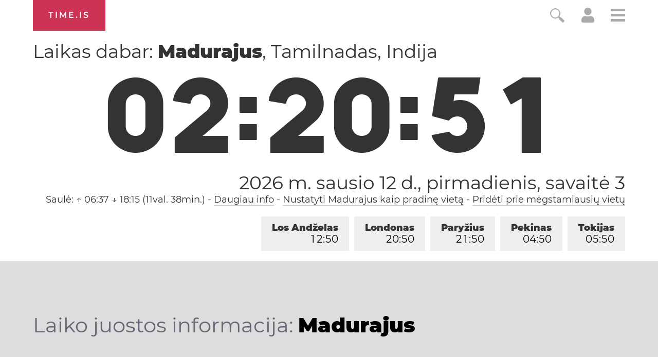

--- FILE ---
content_type: text/html; charset=utf-8
request_url: https://time.is/t1/?lt.0.10.231.0P.0.424.1768164645637.1768164644199..N
body_size: -133
content:
1768164645696
0
424_(UTC,_UTC+00:00)
1768164645637


<br/><br/>Time.is is for humans. To use from scripts and apps, please ask about our API. Thank you!

--- FILE ---
content_type: text/css
request_url: https://time.is/css/t2025-12-26.css
body_size: 18442
content:
a:hover,.nav a:hover span{color:#000;border-color:#c35}
table{border-spacing:0;border:none;clear:both}
table th,table td{padding:0}
.lg a:hover{background:#e57}
#timeis_wrapper h1#pL a:hover{border-color:#c35}
.tbx a:hover,.tbx a.chosen,.tbx a.chosen:hover{border-color:#999;background:#999;color:#fff}
#favs.tbx a:hover span,#favs.tbx a.chosen span{color:#fff}
.tbx a:hover{border-color:#ccc}
.tbx span.time{color:#999}
div .hovered{border-color:#ccc;background:#f8f8f8}
#bgimg{position:relative}
.larger{font-size:26px;line-height:37px;font-weight:900}
a.larger:link,a.larger:visited{border-width:2px}
input.focused,textarea.focused{background:#fff;border-color:#999;color:#000}
label.focused{background:none}
.simplify #qbox{display:none}
#qbox{display:block;position:absolute;right:118px;width:40px;overflow:hidden;transition:all .5s ease}
.icon-nav,#qbox{z-index:42}
#qbox.fcs,.minihdr #qbox.fcs,.suswrp{right:0;width:680px}
#q{width:0;font-weight:900;font-family:'Arial Black',sans-serif;transition:all .5s ease,padding .5s ease}
#q.txtin{margin-top:8px;padding:2px 20px 2px 60px;border:none;background:#eee url('/img/magnifying_glass_grey.png') 10px center no-repeat;height:40px}
#q.blr{font-size:26px;line-height:30px;background-color:#fff;color:#fff}
.d #q.blr{background-color:#000}
#q.hovered{border-color:#ddd}
#q:focus{font-size:26px;line-height:26px;width:600px;line-height:40px;padding-top:10px;padding-bottom:10px;margin-top:0;color:#000}
#susdiv{opacity:.95}
.susdiv{z-index:9;clear:both;position:relative;margin-top:0;transition:height .5s ease}
.susdiv,.susdiv table{width:100%}
.susdiv tr{background:#333;padding:0}
.susdiv td{padding:0;border-top:1px solid #fff}
.susdiv td.t{width:115px;white-space:nowrap}
.susdiv a{display:block;text-decoration:none;padding:15px 20px;border:0}
.susdiv a span{display:block;float:none;color:#fff;padding:0;white-space:normal;font-size:20px;line-height:26px;border:0}
.susdiv td.t span{text-align:right;width:95px}
.susdiv .chosen{background:#c35}
#qbox .susdiv{height:0px;overflow:hidden}
#qbox.fcs .susdiv{height:500px}
.inputframe{background:#eee;border:1px solid #ccc;margin:20px 0 10px 0;padding:20px 40px 40px 40px}
.d .inputframe{background:#333;border-color:#444}
.inputframe input{background:#fff}
.d .inputframe input{background:#000}
.susdiv.hide{display:block}
.d #q.blr{color:#333;background-color:#000}
.d #q{color:#333}
.d .txtin.hovered,.d #q.hovered{background-color:#333}
.d .txtin.focused,.d #q.focused,.d #widgetform .focused{background-color:#222;color:#fff}
.d .susdiv td{border-color:#000}
.d div,.d time,.d .susdiv a span,.d #pL a:link,.d #pL a:visited,.d .clockdate,.d #pL,.susdiv a:hover span,.d .susdiv a span,.d .selected{color:#fff}
#user{position:absolute;top:15px;right:60px;width:25px;height:25px}
#user a:link,#user a:visited{border:none}
#user svg{fill:#aaa}
#user a svg:hover{fill:#000}
.d #user a svg:hover{fill:#fff}
#menubutton div{border-color:#aaa;border-style:solid}
#menubutton:hover div{border-color:#000}
.d #menubutton:hover div{border-color:#fff}
.minihdr #msgs.tr{display:block;visibility:visible}
.minihdr #daydiv{display:none}
.minihdr #qbox{width:40px}
.minihdr #q.blr{width:0px;padding-left:30px;background-color:#fff;color:#fff}
.minihdr.d #q.blr{background-color:#000}
#formatted_time{width:450px}
#iso_formatted_time{width:300px}
#ampm{text-transform:uppercase}
.clockdate{cursor:pointer}
body.d{background:#000}
.d a:link,.d a:visited,.d .nav a span{color:#ccc;border-color:#333}
.d div a:hover,.d .nav a:hover span,#restaurants ul a:hover{color:#fff;border-color:#c35}
td.value{padding-left:20px;text-align:right}
input.num{text-align:right}
.infotable td,.blanktable td{padding:2px 10px}
.infotable .lastrow td{border-bottom:1px solid #ccc}
.infotable{margin:20px 0}
.d div.nav li{border-color:#333}
body .txtin.error{color:#c35;border-color:#c35}
.error li,h2.error{color:#c35;font-weight:bold}
#sizeerror{margin-top:10px;background:#c35;color:#fff;padding:0 10px}
#aub.st1 span,.d #aub.st1 span{border-color:#c35}
.highlight{background:#eee}
#yr span{color:#888}
ul,ol,.ltr ul{padding:0 0 20px 25px}
ol{padding-left:5px}
li{list-style:square}
ol li{list-style:decimal inside}
time{z-index:-1}
.ltr,#clock0_bg,.time{direction:ltr}
#navbg,.map.simplify #navbg,.showall #navbg,body #navbg:hover,.factspage #clock0_bg{background:#eee}
.d .highlight,.d #navbg,.d .showall #navbg,.d #navbg:hover,.d #clock0_bg.factspage{background:#222}
.d #lC,.d #daydiv,.d .lsp{color:#ccc}
.d .divider{color:#333}
.d .tbx a{border-color:#222;background:#222;color:#fff}
.d .tbx a:hover,.d .tbx a.chosen,.d .tbx a.chosen:hover{background:#999;border-color:#999;color:#000}
.d #favs.tbx a:hover span,.d #favs.tbx a.chosen span{color:#000}
.d div .txtin,.d .dateinput,.d #widgetform .mout{background:#222;border:1px solid #222;color:#ccc}
input.comparelocation{width:350px;margin-top:5px;clear:both}
.loc1{margin-right:10px}
.cmpstart{clear:none;margin-right:5px}
#compare_form .susdiv table{width:372px}
#compare_form .susdiv td{width:257px}
#compare_form .susdiv td.t{width:115px}
#compare_form .susdiv a{padding:10px}
#compare_form .susdiv a span{width:247px;font-size:16px;line-height:18px}
#compare_form .susdiv td.t span{width:85px}
section.d a:link,section.d a:visited{color:#fff;border-color:#666}
section.d a:hover{color:#fff;border-color:#fff}
section.dst_message h2 span{color:#fff;text-transform:uppercase;font-weight:400;font-size:28px}
section.dst_message h3{letter-spacing:0}
section.bw div,section.bw h2,section.bw h2 span,section.bw h3{color:#000}
section.bw a:link,section.bw a:visited{color:#000;border-color:#884}
section.bw a:hover{color:#000;background-color:rgba(255,255,255,0.5);border-color:rgba(255,255,255,0.9)}
section.dst_message div, section.dst_message h2, section.dst_message h2 span, section.dst_message h3,section.dst_message a:link,section.dst_message a:visited{color:#fff;border-color:#fff}
section.bw div, section.bw h2, section.bw h2 span, section.bw h3,section.bw a:link,section.bw a:visited{color:#000;border-color:#000}
.big_weeknumber{margin-bottom:300px;font-weight:900;font-size:464px;line-height:480px}
@media only screen and (max-width:1260px){#DST_calendar_date{display:none}}
.dst_message{background:url('/img/crocus.jpg');background-size:cover;background-repeat:no-repeat;background-color:#fff;background-position:center center;padding-bottom:200px;background-attachment:fixed;direction:ltr}
.dst_message_winter{background:url('/img/pexels-johannes-plenio-1177440_1440p.jpg');background-size:cover;background-repeat:no-repeat;background-color:#523;background-position:center center;padding-bottom:200px;background-attachment:fixed;direction:ltr}
section.dst_message_winter h2,section.dst_message_winter h2 span,section.dst_message_winter h3,section.dst_message_winter div,section.dst_message_winter div a:link,section.dst_message_winter div a:visited{color: #fff;border-color:#fff}
.dst_message div,.dst_message h2{max-width:1024px;float:left}
.dst_message li{padding-bottom:10px}
section.dst_message .transitiondate{background:#fff;width:140px}
.dst_message .transitiondate span,.dst_message .transitiondate span.dayname{color:#000}
.CM{padding-bottom:40px}
.CM td{border-left:1px solid #ccc;text-align:right;white-space:nowrap;border-right:20px solid #fff}
.d .CM td{border-right-color:#000}
.d .CM td.hl a{color:#fff}
.d .CM tr:hover td a{color:#000}
.CM td.headline{border-right:0px}
.infotable td{border-top:1px solid #ccc}
.CM .last td,.CM td.last{border-bottom:0}
.CM td.first,.CM td.first.hl{border-left:0}
.CM td.headline{border-bottom:2px solid #000}
.d .CM td.headline{border-bottom-color:#fff}
.CM td a{display:block;border:none;padding:2px 20px}
.infotable tr:hover,.CM tr:hover td{background:#eee}
.CM tr:hover td{background:#dde}
.CM tr:hover td.headline{background:none}
.d .CM tr:hover td.headline a{color:#fff}
.CM tr td.headline a:hover{color:#c35 !important}
.CM h2{padding:5px 10px;font-weight:normal}
.CM h2 a:link,.CM h2 a:visited{border-color:#eee;color:#000}
.d h2 a:link,.d h2 a:visited{border-color:#222;color:#fff}
#pushdown .d a:link,#pushdown .d a:visited{border-color:#eee;color:#fff}
.CM h2 a:hover,#pushdown .d a:hover{border-color:#c35}
.CM td a{color:#000}
.CM td.hl{border-left:1px solid #ccc;border-right:20px solid #3c5}
.CM tr.all_green td{background:#dfe}
.d .CM tr.all_green td{background:#021}
.CM td.hl a{color:#000}
.CM tr:hover td.hl a{color:#fff}
.CM tr:hover td{background:#ee8;border-left-color:#ee8;border-right-color:#ee8}
.CM tr:hover td.night{background:#436;border-left-color:#436;border-right-color:#436}
.CM tr:hover td.night a{color:#fff}
.CM tr:hover td.hl{background:#3c5;border-left-color:#3c5;border-right-color:#3c5}
.CM td.headline{background:none}
.d .hl a{color:#fff}
.new_day{border-top:1px solid #000}
.CM .dayname{visibility:hidden}
.CM .firstlast_hour .dayname,.CM .firstlast_row .dayname,.CM tr:hover .dayname{visibility:visible}
.d td.new_day{border-top:1px solid #fff}
td.dstchange a{background:#c35;color:#fff}
div .button{float:left;border:1px solid #eee;background:#eee;color:#000;font-weight:bold;font-size:16px;padding:15px;cursor:pointer;white-space:nowrap;margin:20px 10px 0 0}
div a.smallbutton{font-size:12px;padding:5px 10px;margin:5px 5px 0 0}
div .button:hover{border-color:#ccc;background:#f4f4f4;color:#000}
.d div .button{border-color:#333;background:#333;color:#aaa}
.d div .button:hover,.d div .button.focused{border-color:#444;background-color:#444;color:#fff}
div input.greenbtn {background:#3c4;border-color:#3c4}
input.blankloc{color:#aaa}
.d input.blankloc{color:#555}
.simplify .tr{visibility:hidden}
.selected,#map_canvas div{color:#000}
.simplify #navbg:hover .tr,.simplify .tr:hover{visibility:visible}
.simplify #navbg:hover .tr{opacity:1}
.simplify section,
.simplify .tr,.simplify .susdiv,.hide,.just .tr,.factspage #lC,.prnt{display:none}
.simplify #timewindow .tr{display:block;visibility:hidden}
.simplify #navbg,.just div#navbg,.infotable tr.nohover:hover,.d .infotable tr.nohover:hover,.susdiv a:hover{background:none}
 label{display:block;padding-top:10px;color:#000;font-weight:900}
.btnlbl{font-weight:normal;display:inline;padding:0}
.d label{color:#fff}
label.blr{color:#666}
.d label.blr{color:#999}
.checkbox{border:1px solid #999;height:15px;width:15px;padding:2px;margin-bottom:3px}
body{background:#fff}
p{padding-bottom:20px}
.w{width:100%}
h2,.h2{font-size:28px;line-height:36px}
h3{font-size:22px}
#cvwr{position:relative;padding:20px 0 40px 0}
.month .monthname{width:100%;font-size:18px;font-weight:900;line-height:32px;text-transform:capitalize;border-bottom:1px solid #999}
.monthname .year{font-weight:400}
.calendar,.caln,.month{width:100%;max-width:1840px}
.calendar h1{padding:20px 0 40px 0}
#calendar_body{width:100%;margin:0px 0 60px 0;display:flex;flex-wrap:wrap}
.month{clear:none;padding:20px 0 10px 0;max-width:400px}
.caln td.wn{width:6.2%}
.caln td{width:13.4%}
.caln td,.caln th{font-size:14px;line-height:22px;text-align:right}
.caln th{padding:4px 0 8px 0;font-size:10px;font-weight:normal}
.caln th div{width:100%;padding-left:9px;box-sizing:border-box;text-align:center}
.caln .wn{font-size:10px;line-height:24px;font-weight:normal;color:#999;text-align:left;white-space:nowrap}
.caln .wn span{width:7px}
.caln td.legendhighlight div{animation:highlightholiday .2s linear forwards;border-color:#c35}
@keyframes highlightholiday{
90%{transform:scale(1.3)}
100%{transform:scale(1.2)}
}
#datechooser .month{width:100%;min-height:333px}
.caln td div{color:#000;box-sizing:border-box;border:1px solid #fff;border-color:rgba(255,255,255,0);width:32px;height:32px;line-height:32px;padding:0 6px;margin:2px auto;float:none}
.caln td,.caln th{font-size:12px;line-height:22px;text-align:right}
.calendar div.month{width:250px;margin-right:30px;clear:none;}
.caln td:hover div{border-color:#000;background:#f8f8f8;color:#000}
.caln td div span{width:9px}
.caln td.chosen div.day1to9 span,.caln td.holiday div.day1to9 span,.caln td.half_holiday div.day1to9 span,.caln td.observance div.day1to9 span,.caln td.today div.day1to9 span{width:18px}
.caln .today div{border:3px solid #c35;border-radius:50%;z-index:2;position:relative;width:36px;height:36px;margin:0 auto}
.caln td.past div{color:#999}
.caln td.past.d6 div,.caln td.past.d0 div{color:#701}
.d .caln td.past.d6 div,.d .caln td.past.d0 div{color:#701}
.caln td.d6 div,.caln td.d0 div,.d .caln tr td.d6 div,.d .caln tr td.d0 div{color:#c35;font-weight:bold}
.caln td.observance div,.d .caln tr td.observance div,.caln td.d6.observance div,.caln td.d0.observance div,.d .caln td.d6.observance div,.d .caln td.d0.observance div{background:#999;color:#fff;font-weight:normal}
.caln td.religious div,.d .caln tr td.religious div,.caln td.d6.religious div,.caln td.d0.religious div,.d .caln td.d6.religious div,.d .caln td.d0.religious div{background:#999;color:#fff;font-weight:normal}
.caln td.half_holiday div,.d .caln tr td.half_holiday div,.caln td.d6.half_holiday div,.caln td.d0.half_holiday div,.d .caln td.d6.half_holiday div,.d .caln td.d0.half_holiday div{background:#f79;color:#fff;font-weight:bold}
.caln td.holiday div,.d .caln tr td.holiday div,.caln td.d6.holiday div,.caln td.d0.holiday div,.d .caln td.d6.holiday div,.d .caln td.d0.holiday div{background:#c35;color:#fff;font-weight:bold}
.caln td.personal div,.d .caln tr td.personal div,.caln td.d6.personal div,.caln td.d0.personal div,.d .caln td.d6.personal div,.d .caln td.d0.personal div{background:#ddd;color:#000;font-weight:bold}
.caln td.birthday div,.d .caln tr td.birthday div,.caln td.d6.birthday div,.caln td.d0.birthday div,.d .caln td.d6.birthday div,.d .caln td.d0.birthday div{background:#cce;color:#000;font-weight:bold}
.caln tr td.chosen div,.caln tr td.past.chosen div{background:#000 !important;border-color:#000 !important;color:#fff !important}
.holidays_legend{margin-top:10px;font-size:14px}
.holidays_legend .mon{width:9px}
.holidays_legend td.date{padding-right:10px;white-space:nowrap;vertical-align:top}
.holidays_list table td.date{padding-right:20px;padding-bottom:5px;white-space:nowrap;vertical-align:top}
.holidays_list table td{padding-right:20px;padding-bottom:5px}
.nown .wn{display:none}
@media only screen and (max-width:1024px){
.calendar div.month{width:40%;margin-right:5%}
div.suggestions{display:block}
}
@media only screen and (max-width:640px){
.calendar div.month{width:100%;max-width:400px;margin-right:0}
.caln td div{height:32px;margin:4px auto}
}
.datechooser{position:absolute;z-index:9999;width:400px;max-width:100vw}
.popc .month{margin:5px 0 0 0;position:absolute;padding:0;z-index:9999;box-sizing:border-box}
.popc .month{background:#fff;border:1px solid #ddd;padding:20px 40px;margin:0;box-shadow:5px 5px 9px #888}
.popc .monthname{position:relative}
.popc .nextp{position:absolute;right:0;color:#ccc;cursor:pointer}
.popc .nextp span:hover{color:#000}
.d .popc .nextp span:hover{color:#fff}
.caln td{cursor:pointer}
.caln .wn{cursor:auto}
.d .popc .month,.d .popc table.caln{background:#000;border-color:#555}
#dayhoverinfo{position:absolute;background:#000;color:#fff;padding:20px 40px;z-index:10000;top:0;left:0}
.hoverinfoclosing{animation:closinghoverinfo .5s linear forwards}
@keyframes closinghoverinfo{
0%{opacity:1}
25%{opacity:1}
100%{opacity:0}
}
#dayhoverinfo .date{font-weight:900;font-size:24px;line-height:34px}
@media only screen and (max-width:767px){#dayhoverinfo .date{font-size:20px;line-height:30px}}
#dayhoverinfo .close-btn,#datechooser .close-btn{top:0;right:0;margin-right:0;font-size:20px}
.d .caln .dayheaders th{color:#fff;border-color:#555}
.d .caln td div{color:#fff;border-color:#000;border-color:rgba(0,0,0,0)}
.d .caln td:hover div{border-color:#fff;background:#222;color:#fff}
.d #dayhoverinfo{background:#fff}
.d #dayhoverinfo div{color:#000}
.d .caln tr td.chosen div,.d .caln tr td.past.chosen div{background:#fff !important;border-color:#fff !important;color:#000 !important}
.d .caln .today div{border-color:#c35}
@media print{
body.d{background:#fff}
.d div,.d h1,.d h2{color:#333}
.prnt{display:block}
.noprint,#navbg,#clock0_bg,#timeis_wrapper,#ads,.clockdate,.monthname .year,#bdy #dayhoverinfo,#pL,#daydiv,#top,#menupositioner,.rad{display:none}
#cv{width:100%}
#pheader,#pfooter,#pcal,#pheader h1{float:none;margin:0 auto;width:634px}
#pheader h1{float:left;clear:none;text-align:center;margin-bottom:40px;font-style:normal}
#pheader h1 span{border-bottom:1px solid #c35}
#pfooter img{display:block;float:right;width:92px;height:38px}
.calendar h1{padding-top:0}
.calendar,#calendar_body{width:100%;padding:0;margin:0;border:none}
.month{width:46%;margin-right:8%;page-break-inside:avoid}
.month2,.month4,.month6,.month8,.month10,.month12{margin-right:0}
.caln th div{padding-left:0;padding-right:6px;text-align:right}
.caln .today div,.d .caln .today div{border:1px solid #fff;width:32px;height:32px;line-height:32px}
.caln td div,.d .caln td div,.caln td.past div{padding:0;margin:0 auto;color:#000;border-color:#fff}
.caln td:hover div,.d .caln td:hover div,
.caln tr td.chosen div,.caln tr td.past.chosen div,.d .caln tr td.chosen div,.d .caln tr td.past.chosen div{border:1px solid #fff;color:#000}
.caln tr td.day0 div span,.caln tr td.day6 div span,.caln tr td.d0.chosen div span,.caln tr td.d6.chosen div span{color:#c35}
.caln tr td.holiday div,.caln tr td.holiday div{background-color:#cc3355 !important;-webkit-print-color-adjust: exact;color:#fff;border-color:#c35}
}
#warming_stripes{padding:60px 5% 300px 5%}
#warming_stripes .infobox{background:#fff;padding:40px;box-shadow:10px 10px 10px #000}
#warming_stripes h2{color:#000;word-break:break-word;hyphens:auto}
#warming_stripes div div{padding-bottom:20px;color:#000}
#warming_stripes div a:link,#warming_stripes div a:visited{color:#000}
@media only screen and (min-width:640px){#warming_stripes h2{line-height:50px}}
@media only screen and (min-width:1280px){#warming_stripes h2{color:#000;font-size:56px;line-height:70px}}
.ltab a{font-style:italic}
#custom_code{height:120px;font:12px/16px Courier,Monospace;letter-spacing:0}
.item label{padding-top:0}
fieldset .emph{background:#000}
.d fieldset .emph{background:#fff;color:#000}
.wtab input{margin:2px 0 2px 10px}
pre{font-size:12px;padding:5px;margin-bottom:20px;background:#eee;float:left}
.d pre{background:#222}
.tbx.leftfloat h2{float:left;clear:none}
#cvwr .nav{margin-top:20px}
.tbx.leftfloat a{margin:0 10px 10px 0}
.ptab{background:#eee;padding:5px;margin-bottom:20px}
.d .ptab{background:#222}
.ptab td{padding:2px 20px 2px 0;font-size:12px;line-height:18px}
.widget_examples{background:#eee;padding:20px;margin-bottom:20px;font-size:24px;line-height:32px}
.d .widget_examples{background:#222}
.ptab td{vertical-align:top}
.bdg{clear:none;padding:0 20px 20px 0}
.bsap a{background:#eee;width:468px;height:60px;display:block;border:none;line-height:60px}
.d .bsap a{background:#222}
.nicediff{background:#000;color:#fff;float:left;padding:0 20px}
.d .nicediff{background:#fff;color:#000}
.txtad a:link,.txtad a:visited{display:block;padding:0 10px;background:#c35;color:#fff;white-space:nowrap}
.txtad a:hover{background:#e57}
#bannerad a:link{border:none;padding:0}
#bannerad{position:relative}
a.ldrbrd:link{display:block;float:left;width:726px;height:88px;border:1px solid #999;background:#fff;color:#c35;font-size:36px;line-height:88px;padding:0;text-align:center}
.d a.ldrbrd:link{border:1px solid #999;background:#000}
.ldrbrd img{width:728px;height:90px}
.txtad .ldrbrd a:link,.txtad .ldrbrd a:visited{padding:0}
#imageselector a{display:block;float:left;margin:0 20px 20px 0;border:1px solid #999;background:#fff;padding:10px;box-shadow:5px 5px 10px #999}
#imageselector a:hover{border-color:#000;opacity:.8}
.d #imageselector a:hover{border-color:#fff}
#imageselector img{width:300px;height:200px}
.greeting_card{width:600px;border:1px solid #999;background:#fff;padding:20px 20px 0 20px;margin-right:20px}
.greeting_card img{width:600px}
.greeting_card h2{overflow:hidden}
#displayed_message{position:absolute;bottom:0;font-family:'Indie Flower';font-size:22px;line-height:28px;background:#fff;color:#000;padding:10px;font-weight:normal;opacity:.8}
#displayed_message p{margin:0;padding:0}
#displayed_message.edt{opacity:.9}
.social_buttons{margin-top:0px}
.social_buttons div{clear:none;width:40px;height:40px;cursor:pointer}
.social_buttons div svg{margin:10px;width:20px;height:20px;fill:#000}
.social_buttons div:hover{background:#000}
.social_buttons div:hover svg{fill:#fff}
.social_buttons div.fb-button:hover{background:#3A5B99}
.social_buttons div.twitter-button:hover{background:#00ACEC}
.d .social_buttons div svg{fill:#fff}
.d .social_buttons div.othershare:hover{background:#666}
.hdn{opacity:0;transition:opacity .5s ease;-moz-transition:opacity .5s ease}
.hdn:hover{opacity:1}
#bdy,div,td,#menu span,input,textarea{transition:border-color .2s ease,background-color .2s ease;-moz-transition:color .2s ease,border-color .2s ease,background-color .2s ease}
.lg a{transition:background .2s ease;-moz-transition:background .2s ease}
.customize fieldset legend{float:left;padding-right:20px;text-align:right;font-family:Arial,Helvetica,sans-serif;padding-top:0px}
.customize fieldset div{max-width:500px;clear:none;float:left}
.customize li .label{width:300px;float:left}
.customize li .inp {clear:none;float:left;width:100px;}
.txtin,.dateinput{background:#eee;border:1px solid #ddd;width:138px;padding:10px;color:#333}
.txtin select,#pheader h1{float:right}
.inputform .txtin,.inputform div{width:450px}
.sscr .inputform div{width:212px}
.mout{border-color:#eee}
.shadows fieldset{box-shadow:5px 5px 10px #999}
fieldset div div{margin:0;padding:0}
.d fieldset{background:#222}
.txtin select{width:150px;background:#f8f8f8;color:#333;border:0;float:left;display:block}
.d select{background:#222;color:#fff}
form .button{border-color:#eee}
.item{padding:0 20px 40px 0;clear:none}
#customize .item{clear:both}
#widgetform .mout{background:#fff;border-color:#fff}
.d #widgetform .mout{background:#000}
#widgetform .focused{border-color:#999}
#widgetform #custom_code{width:100%;background:#eee}
.d #widgetform #custom_code{background:#222}
#customize label.btnlbl{font-size:16px;line-height:20px;width:80%}
.slct{width:298px}
select{width:100%;padding:10px;line-height:20px;font-size:16px;border:1px solid #999;border-radius:0;background:#fff;color:#000}
.smaller select{line-height:32px;height:32px;width:100px}
#customize .item{padding:0 0 10px 0;margin-top:20px}
.d #customize legend,.d #customize fieldset{background:none}
.ltab{background:#eee;padding:10px;border:2px dotted #ccc;width:298px}
.d .ltab{background:#222;border-color:#555}
.visible{visibility:visible;opacity:1;transition:opacity .5s ease}
.hidden{display:none;visibility:hidden;opacity:0;transition:visibility 0s .5s,opacity .5s ease}
.d #customize{background:#000;border-color:#666}
#customize{background:#fff;padding:20px 40px;opacity:.8}
#customize .item legend{padding-left:0;font-weight:900;color:#000}
.d #customize .item legend{color:#fff}
#customize .item,#customize .item div{width:100%}
.veil{display:none;position:fixed;width:100%;height:100%;z-index:11;background:#eee;opacity:.9}
.d .veil{background:#222}
#overlayer{width:100%;z-index:12;opacity:.9;background:#fff}
.d #overlayer{opacity:.85;background:#000}
.topcv{clear:none;float:none;max-width:380px;margin:0 auto}
#customize{padding-left:0;padding-right:0}
#top{position:relative;z-index:8}
#widgetform fieldset{padding:0}
.cloud{text-align:center;line-height:40px}
.cloud a:link,.cloud a:visited{border:none}
.cloud a{white-space:nowrap;margin-right:10px;vertical-align:middle;border-color:#eee;padding:0 10px}
.cloud a:hover,#top_cities_tmp a.s1:hover,#top_cities_tmp a.s2:hover{background:#c35;color:#fff}
a:link.capital,a:visited.capital,a.top{font-size:70px;line-height:80px;color:#fff}
.s1{font-size:52px}
.s2{font-size:44px}
.cloudtype1 a.s1,.cloudtype1 a.s2{background:#000;color:#fff;padding:0 10px;margin:5px 0}
.cloudtype1 a{padding:0 10px}
.d.cloudtype1 a.s1,.d.cloudtype1 a.s2{background:#fff;color:#000}
.cloudtype1 a.cloudhome,.d .cloudtype1 a.cloudhome{background:#c35;color:#fff}
.s3{font-size:40px}
.s4{font-size:36px}
.s5{font-size:32px}
.s6{font-size:28px}
.s7{font-size:24px}
.s8{font-size:22px}
.s9{font-size:20px}
.s10,.s11,.s12,.s13,.s14,.s15,.s16{font-size:16px}
.bold{font-weight:bold}
.mt .bold{font-weight:900}
.scloud a.capital,a.top{font-size:50px;line-height:60px}
#top_cities_tmp a:link,#top_cities_tmp a:visited{color:#fff}
#top_cities_tmp a:link,#top_cities_tmp a:visited{color:#fff}
#top_cities_tmp a.s1,#top_cities_tmp a.s2{color:#000;background:#fff}
.scloud .s1{font-size:32px;line-height:36px}
.scloud .s2{font-size:24px;line-height:28px}
.scloud .s3{font-size:23px;line-height:27px}
.scloud .s4{font-size:22px;line-height:26px}
.scloud .s5{font-size:21px;line-height:25px}
.scloud .s6{font-size:20px;line-height:24px}
.scloud .s7{font-size:19px;line-height:22px}
.scloud .s8{font-size:18px;line-height:21px}
.scloud .s9{font-size:17px;line-height:20px}
.scloud .s10,.scloud .s11,.scloud .s12,.scloud .s13,.scloud .s14,.scloud .s15,.scloud .s16{font-size:16px;line-height:19px}
#top_cities_tmp{background:#333}
.limited_width{width:100%;max-width:1200px;box-sizing:border-box}
.article_segment{width:100%;max-width:1200px;padding-bottom:60px;margin-bottom:60px;border-bottom:1px solid #ccc}
.article_segment_body{width:100%}
.calendar_page .article_segment{max-width:1840px}
.d .article_segment{border-color:#444}
.article_segment h1,.article_segment h2{margin-top:20px;margin-bottom:20px}
.article_segment h2{xborder-bottom:1px solid #c35;padding-bottom:5px;float:left}
.subtitle{font-size:24px;line-height:34px;padding-bottom:40px}
.spaced_bullets li{margin-bottom:20px}
.spaced_bullets strong{font-size:22px;line-height:32px}
article{width:100%;margin-bottom:60px;display:block;float:left}
.datestamp{font-size:12px}
.links ul{padding:0px;margin:0}
.links li{margin-bottom:20px;list-style:none;margin-left:0}
.source{font-weight:bold;background:#333;color:#fff;padding:0 10px}
.morelink:link,.morelink:visited{font-weight:bold}
.section h1{font-style:normal;text-align:center;padding-top:20px;padding-bottom:0}
.section{width:90%;padding:20px 5%;border-top:1px solid #ccc;position:relative}
.d .section{border-top:1px solid #222}
.section.even{background:#eee}
.d .section.even{background:#222}
.cloud ul,.cloud li{list-style:none;display:inline;padding:0}
.cloud a.country{padding:5px 10px}
.country{background:#000;color:#fff}
.d .country{background:#fff;color:#000}
a.country:link,a.country:visited{color:#fff}
.d a.country:link,.d a.country:visited{color:#000}
.multizone,.cloud a.multizone{border-bottom:2px dashed #666}
.d .multizone,.d .cloud a.multizone{border-bottom:2px dashed #ccc}
.multizone.country,.cloud a.multizone.country{background:#666;border:none;color:#fff}
.d .multizone.country,.d .cloud a.multizone.country{background:#999;border:none;color:#000}
.cloud a.country:hover,.cloud a.multizone.country:hover{background:#c35;color:#fff}
.cloud a{transition:all .3s ease-out;line-height:64px}
.cloud li.on a{background:#c35;color:#fff}
#bdy.clouded div#clock0_bg{background:none}
#msgs h1{padding-bottom:0}
#ads a:link,#ads a:visited,#ads a:hover{border:none;background:none;color:#000}
.d #ads a:link,.d #ads a:visited,.d #ads a:hover{color:#fff}
.announcement{margin-bottom:20px;padding:10px;background:#000;color:#fff}
.announcement a:link,.announcement a:visited{color:#fff}
.d .announcement{background:#fff;color:#000}
.d .announcement a:link,.d .announcement a:visited{color:#000}
fieldset{display:block;width:100%}
.maxtouch{width:100%}
#customize .maxtouch fieldset{padding:0;margin:0;overflow:hidden;position:relative}
#customize .maxtouch fieldset label{margin:20px 0 10px 20px}
#customize .maxtouch fieldset div select{position:absolute;top:0;height:122px;line-height:122px;padding:0 20px;margin-top:0;-webkit-appearance:none;display:inline-block;border:none;background:none}
.d #customize div select{color:#fff;margin:0}
#quote{text-align:center;background-color:#75a;color:#fff;padding:160px 5%}
blockquote{font-size:40px;line-height:50px;text-align:center;color:#fff;direction:ltr}
cite{clear:both;display:block;margin:0;padding:0}
cite a:link,cite a:visited,.d cite a:link,.d cite a:visited{color:#ccc;border-color:#75a}
cite a:hover,.d cite a:hover{border-color:#fff}
.icon-nav{padding-top:15px;float:right;clear:none}
.icon-nav a{border:none;color:#999;display:block;float:left;clear:none;width:28px;margin-left:30px}
.close-btn{position:absolute;top:12px;right:-6px;color:#999;margin-right:5%;cursor:pointer;font-size:40px;line-height:40px;width:40px;height:40px;text-align:center}
#mainwrapper{width:100%;z-index:1;position:relative;transition:margin .3s ease-out;min-height:50vh}
#time_section{width:100%;margin-top:0px;position:relative}
@keyframes menuopener{
0%{transform:scale(.2) rotateZ(-10deg)}
40%{transform:scale(1.05) rotateZ(-2deg)}
100%{transform:scale(1) rotateZ(0deg)}
}
@keyframes menucloser{
0%{transform:scale(1) skew(0) rotateX(0)}
100%{transform:scale(.2) rotateZ(10deg)}
}
#menupositioner{width:100%;background:#333;position:relative;min-height:50vh}
#menutransformer{width:90%;margin:60px 5% 0px 5%}
.simplify #menupositioner{z-index:-1;position:absolute;visibility:hidden}
.shortbody #menupositioner{transition:transform .8s ease-out;z-index:2}
.tallbody #menutransformer{animation:menucloser .5s}
.tallbody.menu_open #menutransformer{animation:menuopener .5s}
.just.menu_open #menupositioner,.just.menu_closing #menupositioner,
.simplify.menu_open #menupositioner,.simplify.menu_closing #menupositioner
{visibility:visible;position:relative;z-index:-1}
.tallbody.menu_open #menupositioner,.tallbody.menu_closing #menupositioner{position:absolute;visibility:visible;display:block;top:0}
#close-menu{display:none}
.menu_open #close-menu,.menu_closing #close-menu{display:block;z-index:8}
#nav{position:relative}
#nav a.logo{color:#c35}
#nav a.logo:hover{color:#fff}
nav{clear:both;display:block;float:left;width:100%;background:#333;color:#fff;font-size:20px;line-height:28px}
nav a:link,nav a:visited,.d nav a:link,.d nav a:visited{color:#fff;border:none;padding:5px 10px;margin-left:-10px}
nav a:hover,nav li.chosen a:hover,footer .hzlist a:hover,.d footer .hzlist li a:hover{background:#c35;color:#fff}
nav h3{font-size:30px;line-height:30px;font-weight:normal;margin-bottom:20px;letter-spacing:2px}
nav .logo{font-family:'Arial Black','Arial-BoldMT','Arial Bold';font-size:42px}
nav .slogan{font-size:38px;white-space:nowrap;font-weight:normal}
nav li.chosen a,.d nav li.chosen a,.d footer nav .hzlist li.chosen a{padding:4px 9px;background:#fff;color:#000}
nav ul{padding-left:0;clear:none;float:left;margin-right:40px}
nav li{list-style:none;margin:0 0 5px 0;padding:0;font-size:18px;line-height:32px}
#follow_app{clear:none;float:right;font-size:24px;line-height:32px;margin:7px 0 0 40px}
#follow_app a:link,#follow_app a:visited,#follow_app a:hover{padding:0;background:none}
#follow{float:right;line-height:32px}
#follow_app #follow a{display:block;float:left;margin-left:10px;border:0;width:0px;height:32px;padding-left:32px;overflow:hidden}
#appbadge{float:right;margin-bottom:20px}
#appbadge img{margin-top:10px;width:135px;height:40px;float:right}
#menulinks{float:left;margin-top:20px}
footer{display:block;float:left;width:100%;padding-bottom:100px;background:#333}
footer nav{padding:0;background:none;width:100%}
footer .hzlist{clear:both;margin-bottom:10px}
footer .hzlist li{clear:none;float:left;color:#999;list-style:square;padding:0;margin-left:19px;padding:0}
.d footer .hzlist a:link,.d footer .hzlist a:visited{color:#999}
footer .hzlist li.first{list-style:none;margin-left:0}
footer .hzlist li.last{margin-right:0}
footer .hzlist li a{margin-left:-10px}
footer{color:#999;font-size:16px;line-height:24px}
footer a:link,footer a:visited,.d footer a:link,.d footer a:visited{color:#999}
footer div{font-size:14px;line-height:24px}
footer div a:link,footer div a:visited,.d footer div a:link,.d footer div a:visited{border-color:#666}
footer div a:hover,.d footer div a:hover{color:#fff;border-color:#c35}
.d footer div{color:#999}
#footerlangs{margin-bottom:10px;direction:ltr}
#footerlangs a:link,#footerlangs a:visited{border-color:#333;white-space:nowrap;margin-right:10px}
#footerlangs a:hover{border-color:#c35}
.lg{margin-bottom:20px}
#bdy h1#pL{display:none}
#ads{margin-bottom:40px}
section{clear:both;float:left;display:block;width:90%;padding:60px 5%;position:relative;background:#222;color:#fff}
section h2{color:#fff;font-size:40px;line-height:50px;letter-spacing:2px;float:left;margin-bottom:20px}
section h2 span{color:#c35}
section h2 a:link,.section h2 a:visited,.section h3 a:link,.section h3 a:visited{color:#fff;border:none}
.infobox{margin-bottom:20px;background:#333;padding:20px}
section h3{position:relative;float:left;margin-top:-20px;margin-bottom:10px;font-size:22px;line-height:30px;color:#fff;letter-spacing:2px}
.keypoints{font-size:22px;line-height:36px;font-weight:bold}
section#map{position:relative;width:100%;padding:0;background:#324}
#worldmap{z-index:2;width:100%;height:550px}
#worldmapcover{position:absolute;z-index:300;width:100%;height:550px}
.jvectormap-zoomin,.jvectormap-zoomout{display:none}
#maptext{position:absolute;left:5%;top:40px;z-index:303;color:#fff;text-shadow:0 3px 3px #000}
#maptext .action_buttons a{color:#fff;border-color:#fff}
#maptext .action_buttons a:hover{color:#000;text-shadow:none}
.other_cities_on_map{position:absolute;bottom:5px;padding:0 5%;z-index:2;color:#fff;background:#326;opacity:.8;width:90%;text-align:center}
section#largest_cities{background:#222}
section#largest_cities h2{float:none;text-align:center;margin-bottom:40px}
section#largest_cities h2 a:link,section#largest_cities h2 a:visited{font-weight:900;font-size:82px;line-height:80px;color:#c35}
#largest_cities .cloud{margin-bottom:40px}
ul{clear:both}
.action_buttons div{clear:none}
.action_buttons a:link,.action_buttons a:visited,.d .action_buttons a:link,.d .action_buttons a:visited{border:1px solid #666;padding:10px;display:block;float:none;clear:none}
.action_buttons a{margin:0 0 20px 20px}
div.action_buttons a:hover{border-color:#000;background:#000;color:#fff}
.d div.action_buttons a:hover{border-color:#fff;background:#fff;color:#000}
.diff_table h2 span span{font-size:20px;font-weight:normal;color:#000}
.diff_table h2{padding-bottom:20px}
.d .diff_table h2 span span{color:#fff}
.diff_table{width:100%;margin-bottom:40px;max-width:850px}
.diff_table table{margin-left:-10px}
.diff_table td{padding:5px 10px}
.diff_table .midcol{border-right:4px solid #c35;text-align:right}
.diff_table td.midcol{padding-left:0}
.diff_table td div{line-height:6px;height:30px}
.diff_table div{float:left}
.diff_table .midcol div{float:right}
.diff_table a:link,.diff_table a:visited{border-color:#fff;color:#000}
.d .diff_table a:link,.d .diff_table a:visited{border-color:#000;color:#fff}
.d .diff_table a:hover{border-color:#c35}
.diff_table .midcol a:link,.diff_table .midcol a:visited{margin:0 10px 0 0}
.diff_table a:hover,.diff_table .midcol a:hover{border-color:#c35}
.midcol .diff_bar{margin:0 0 0 10px}
.diff_bar div{background:#000;width:100%}
.d .diff_bar div{background:#fff}
tr:hover .diff_bar div{background:#c35}
.diff_table tr:hover td{background:#eee}
.d .diff_table tr:hover td{background:#333}
.diff_table tr:hover td.lastcol{background:none}
.onscreen .diff_bar div{animation:diffpump 1s ease}
.offscreen .diff_bar div{animation:diffdeflate 1s ease forwards}
.mon{display:inline-block;text-align:center;width:12px}
@keyframes diffpump{
0%{width:20%;height:6px;margin-top:12px}
80%{width:100%;height:6px;margin-top:12px}
95%{width:100%;height:6px;margin-top:12px}
100%{width:100%;height:30px;margin-top:0px}
}
@keyframes diffdeflate{
0%{width:100%;height:30px;margin-top:0px}
10%{width:100%;height:6px;margin-top:12px}
20%{width:100%;height:6px;margin-top:12px}
100%{width:20%;height:6px;margin-top:12px}
}
.diff_bar_label,.nowrap{white-space:nowrap}
.narrowdiff{display:none}
.diff_table td.locname{padding-right:40px}
.diff_table{--diffmaxwidth:500px}
.fs-sticky-slot-element{float:none}
#fs-video-container,#fs-video-container div,#cnx-autoplay-container div{float:none}
#pw-oop-bottom_rail{display:flex;justify-content:center}
.leaderboard-container{display:flex;flex-direction:row;justify-content:center;height:110px;overflow:hidden}
#tyche_trendi_parent_container{float:none;display:flex;flex-direction:rowjustify-content:center;padding-top:20px}
div.cnx-main-container,.cad{height:250px;width:444px}
@media only screen and (max-width:1023px){.diff_table{--diffmaxwidth:400px}}
@media only screen and (max-width:900px){.diff_table{--diffmaxwidth:350px}}
@media only screen and (max-width:799px){.diff_table{--diffmaxwidth:250px}}
@media only screen and (max-width:700px){.diff_table{--diffmaxwidth:200px}}
@media only screen and (max-width:599px){.diff_table{--diffmaxwidth:140px}}
@media only screen and (max-width:500px){
.diff_table td.locname{padding-right:10px}
.diff_table .narrowdiff{display:inline}
.diff_table .lastcol,.diff_table .diff_bar{display:none}
.diff_table .midcol{border:none}
.diff_table table{width:100%}
div.cnx-main-container,.cad{height:169px;width:336px}
}
#bdy h1 span.thin{font-weight:400}
span.thick{font-weight:900}
.faqcategory,.faqitem{width:100%;max-width:1200px}
.faqpage h2{line-height:50px;padding-bottom:40px;border-bottom:1px solid #ccc}
.faqpage h3{padding:20px 50px 20px 0;font-weight:normal}
.faqitem{box-sizing:border-box;border-bottom:1px solid #ccc;margin:0;position:relative;display:block;clear:both;padding:0 30px;transition:margin .5s ease,box-shadow .5s ease;}
.intro{margin-bottom:80px}
.faqcategory{padding-bottom:80px}
.faq_answer_wrapper{height:0;overflow:hidden;transition:height 1s ease;width:100%}
.faq_answer{opacity:0;transition:opacity 1s ease;padding-bottom:40px;width:100%}
.open .faq_answer{opacity:1}
.faqitem:hover,article.open{margin:-3px 3px 3px -3px;box-shadow:5px 5px 5px #ccc;background:#f8f8f8}
.faqitem h3,.morelessarrow,.morelessarrow2,.clickable{cursor:pointer}
.morelessarrow,.morelessarrow2{xz-index:-1;position:absolute;right:30px;top:39px;width:15px;height:1px;transform:rotate(45deg);transform-origin:.5px .5px;transition:transform 1s ease,margin .2s ease;border-top:1px solid #000}
.morelessarrow{transform:rotate(-45deg)}
.morelessarrow2{transform:rotate(-135deg)}
.open .morelessarrow{transform:rotate(45deg);margin-top:-9px}
.open .morelessarrow2{transform:rotate(495deg);margin-top:-9px}
.open h3{font-weight:900}
.d .faqpage h2,.d .faqitem{border-color:#666}
.d .faqitem:hover,.d article.open{background-color:#333;box-shadow:5px 5px 5px #666}
.d .morelessarrow,.d .morelessarrow2{border-color:#fff}
.deftable{margin:20px 0 40px 0}
.deftable td{padding:5px 0}
.deftable .k{padding-right:40px;vertical-align:top;white-space:nowrap}
span.key{background:#444;color:#fff;padding:5px;width:26px;display:inline-block;text-align:center;border-radius:5px}
span.widekey{padding:5px 10px;width:auto}
.d span.key{background:#444}
@media only screen and (max-width:400px){
.deftable .k{width:20%;padding-right:10px}
}
#photo{height:500px;background:#000;background-position:center center;background-size:cover}
.attribution{position:absolute;bottom:0;right:0;z-index:2;width:100%;}
.attribution div{position:absolute;right:0;padding:5px 20px;color:#999;font-size:12px;line-height:16px;text-align:right}
@media only screen and (max-width:640px){
.susdiv a{padding:10px}
.susdiv a span{font-size:16px;line-height:18px}
.larger{font-size:18px;line-height:24px}
#menutransformer{margin-top:20px}
}
@media only screen and (max-width:915px){#qbox.fcs,.minihdr #qbox.fcs,.suswrp .susdiv{width:100%}}
@media only screen and (max-width:1200px){
#follow_app{clear:none;float:left;margin-left:0}
#follow,#appbadge{clear:none;float:left}
#follow{margin:0 40px 20px 0}
#appbadge img{margin-top:-4px}
#menulinks{margin-top:0px}
}
#follow_app.below{clear:none;float:left;margin-left:0}
.below #follow,.below #appbadge{clear:none;float:left}
.below #follow{margin:0 40px 20px 0}
.below #appbadge img{margin-top:-4px}
.below #menulinks{margin-top:0px}
#converter{background:#555566}
#converter td{font-size:34px;line-height:84px;font-weight:900;vertical-align:text-bottom;}
xsection#converter .loc1{color:#ccf}
xsection#converter .loc2{color:#cfc}
section#converter .ctime{font-size:65px}
section#converter .locname{font-size:44px}
#time_zone{background:#ccd;min-height:400px}
.d #time_zone{background:#445}
#time_zone div,#time_zone li{color:#000}
.d #time_zone div,.d #time_zone li{color:#fff}
#time_zone h2{color:#667;font-weight:400}
.d #time_zone h2,.d #time_zone h2 span{color:#bbc}
#time_zone h2 span{color:#667;font-weight:900}
#time_zone .current_UTC_offset{font-size:102px;line-height:102px;font-weight:900}
.UTC_offset{padding:40px 0 0px 0}
.DST_info{padding-top:60px}
#time_zone a:link,#time_zone a:visited{border-color:#000}
.tz_name_abbr_diff{font-size:42px;line-height:52px}
#time_zone span span{font-weight:900}
.fineprint{font-size:18px;line-height:26px}
@media only screen and (max-width:1024px){
.clockdate{font-size:32px;line-height:36px}
a:link.capital,a:visited.capital,a.top{font-size:50px;line-height:60px}
.s1{font-size:44px}
.s2{font-size:40px}
.s3{font-size:36px}
.s4{font-size:32px}
.s5{font-size:28px}
.tz_name_abbr_diff{font-size:32px;line-height:40px}
}
@media only screen and (max-width:850px){
h1,h2{font-size:24px;line-height:28px}
.clockdate{font-size:24px;line-height:28px}
nav .slogan{font-size:28px}
.subtitle{font-size:20px;line-height:30px}
}
@media only screen and (max-width:679px){
nav .slogan{display:block;clear:both;white-space:normal}
nav .slogan span{display:none}
.tz_name_abbr_diff{font-size:24px;line-height:30px}
.subtitle{font-size:18px;line-height:26px}
}
.olympic_rings{height:60px;position:absolute;top:-10px;left:29px}
@media only screen and (max-width:639px){
body,#favs li{font-size:16px;line-height:24px}
.olympic_rings{top:-14px;left:24px}
nav{padding-top:20px}
nav .logo{font-size:32px}
nav .slogan{display:block;clear:both;font-size:20px;white-space:normal}
nav ul{clear:both}
#favs li a{padding:5px 15px}
section h2{font-size:24px;line-height:28px}
section.dst_message h2 span{font-size:16px}
#photo{height:200px}
section#largest_cities h2 a:link,section#largest_cities h2 a:visited{font-size:52px;line-height:50px;color:#c35}
.cloud a{line-height:58px}
a:link.capital,a:visited.capital,a.top{font-size:40px;line-height:50px}
.s1{font-size:36px}
.s2{font-size:34px}
.s3{font-size:32px}
.s4{font-size:30px}
.s5{font-size:28px}
#quote{padding:100px 5%}
blockquote{font-size:30px;line-height:40px}
}
@media only screen and (max-width:639px){
.inputform .txtin,.inputform div,#formatted_time{width:290px}
#formatted_time{width:290px;font-size:12px}
#time_zone .current_UTC_offset{font-size:80px;line-height:100px}
}
@media only screen and (max-width:500px){
body{letter-spacing:1}
.lg a:link,.lg a:visited{padding:15px;font-size:22px}
#q.txtin{height:30px}
footer .hzlist a:link,footer .hzlist a:visited{font-size:14px;line-height:18px}
.clockdate{font-size:16px;line-height:20px}
.icon-nav{padding-top:10px}
.icon-nav a{margin-left:20px}
#user{top:10px}
#photo{height:150px}
section#largest_cities h2 a:link,section#largest_cities h2 a:visited{font-size:inherit;line-height:inherit}
#quote{padding:60px 5%}
.cloud a{line-height:30px}
a:link.capital,a:visited.capital,a.top{font-size:28px;line-height:36px}
.s1{font-size:23px}
.s2{font-size:22px}
.s3{font-size:21px}
.s4{font-size:20px}
.s5{font-size:19px}
.s6{font-size:18px}
.s7{font-size:17px}
.s8{font-size:16px}
.s9{font-size:15px}
#time_zone .current_UTC_offset{font-size:60px;line-height:80px}
}
div#language_cloud{text-align:center;margin-bottom:40px;font-size:28px;line-height:50px;font-weight:normal}
div#language_cloud a{margin:0 15px;white-space:nowrap;border:none;font-size:28px}
div#language_cloud a:hover{background:#c35;color:#fff}
@media only screen and (max-width:920px){.cmpstart{clear:both}}
@media only screen and (max-width:420px){
.topcv{max-width:320px}
input.comparelocation{width:320px}
#compare_form .susdiv table{width:342px}
#compare_form .susdiv td{width:217px}
#compare_form .susdiv td.t{width:85px;text-align:right}
#compare_form .susdiv a{padding:10px}
#compare_form .susdiv a span{width:207px;font-size:16px;line-height:18px}
#compare_form .susdiv td.t span{width:75px}
}
@media only screen and (max-width:380px){
.topcv{max-width:320px}
.inputform .txtin,.inputform div{width:266px}
input.comparelocation{width:266px}
#compare_form .susdiv table{width:288px}
#compare_form .susdiv td{width:143px}
#compare_form .susdiv td.t{width:115px}
#compare_form .susdiv a{padding:10px}
#compare_form .susdiv a span{width:133px;font-size:16px;line-height:18px}
#compare_form .susdiv td.t span{width:95px}
}
#favs{position:relative;margin-top:20px;list-style:none;float:right;clear:none;display:block}
#favswindow #favslider #favs.lines li{position:absolute;right:0}
#favs.lines li a{margin:0;padding:0;background:none;border:none;font-size:20px;line-height:34px}
#favs li a{text-align:right}
#favs li a .wd{font-size:14px;margin-right:0px}
#favs li a .time{font-weight:bold}
#favs li a .ampm{color:#999;font-weight:normal;font-size:12px}
#favs .longlocname,#favs .wd{display:none}
#favs li{position:relative;list-style:none;float:right;clear:none;display:block;line-height:22px}
#favs li{font-weight:bold}
.mt #favs li{font-weight:900}
.hn #favs li a .locname{xcolor:#999;font-weight:bold}
#favs .wd{color:#999}
#favs .locname{color:#000}
.factspage #clock0_bg,.factspage .clockdate,.factspage #daydiv{display:none}
body.arial,.op select,.arial input,.arial textarea,
.arial h1,.arial h2,.arial nav h3,.arial time,.arial .countdown .number{font-family:Arial,Helvetica,sans-serif}
.arial h1,.arial h2,.arial h3,.arial .clockdate{font-weight:bold;font-style:normal}
.arial .clockdate,.arial #pL{font-weight:normal}
body.arialb time,body.arialb h1,body.arialb h2,body.arialb .clockdate,.arialb .countdown .number{font-family:'Arial Black',Arial,Helvetica,sans-serif}
body.hn,.hn select,.hn input,.hn textarea,.hn time,.hn .countdown .number{font-family:'HelveticaNeue-UltraLight','Helvetica Neue Ultralight','Helvetica Neue','Segoe UI Light','Calibri Light','adobe-clean',Helvetica,Arial,sans-serif;font-weight:normal}
body.op,.op select,.op input,.op textarea,
.op h1,.op h2{font-family:Optima,'Gill Sans',Futura,'Times New Roman'}
.op h1,.op h2{font-weight:900}
body.rbt,.rbt select,.rbt input,.rbt textarea,
body.rbt time,.rbt h1,.rbt h2{font-family:Roboto,sans-serif}
.rbt .logo,.rbt h1,.rbt h2{font-weight:900}
body.os,.os select,.os input,.os textarea,
body.os time,.os h1,.os h2{font-family:'Play',sans-serif}
.os .logo,.os h1,.os h2{font-weight:900}
.fst{min-height:280px;display:flex;max-width:100%;display:flex;gap:20px}
.fst img{max-width:100%}
@media only screen and (max-width:799px){
.rad{width:100%;margin:0;float:left}
}
::selection{background:#c35;color:#fff}
#popmsgpos{perspective:500px}
.error #popmsgbg{transform-origin:center}
.info #popmsgbg{transform-origin:bottom}
.error #popmsgbg.enter{animation:errorshock .1s ease-out forwards}
.error #popmsgbg.exit{animation:errorexit .3s linear forwards}
.info #popmsgbg.enter{animation:infoenter .5s ease-out forwards}
.info #popmsgbg.exit{animation:infoexit .3s ease-in forwards}
@keyframes errorshock{
0%{transform:scale(0.9,0.9)}
75%{transform:scale(1.05,1.05)}
100%{transform:scale(1,1)}
}
@keyframes errorexit{
0%{transform:scale(1);opacity:1}
100%{transform:scale(.5);opacity:0}
}
@keyframes infoenter{
0%{transform:rotateX(90deg)}
50%{transform:rotateX(-20deg)}
100%{transform:rotateX(0deg)}
}
@keyframes infoexit{
0%{transform:rotateX(0deg)}
100%{transform:rotateX(-90deg)}
}
@keyframes removal{
0%{height:120px}
100%{height:0px}
}
@keyframes insertion{
0%{transform:rotateX(60deg);height:0px}
50%{height:57px}
90%{transform:rotateX(-10deg)}
100%{transform:rotateX(0)}
}
@keyframes insertion2{
0%{opacity:0;overflow-y:hidden;height:0px;}
50%{opacity:0;height:0px;}
100%{opacity:1;height:40px}
}
@keyframes attentiongrabber{
0%{transform:scale(1,1)}
60%{transform:scale(1,1)}
80%{transform:scale(1.05,1.05)}
90%{transform:scale(1,1)}
95%{transform:scale(1.05,1.05)}
100%{transform:scale(1,1)}
}
#popmsg{display:none;position:fixed;bottom:0;width:100%;z-index:2147483648}
#popmsgpos{position:relative;float:none;width:40%;margin:0 auto;max-width:700px}
#popmsgbg{width:100%;background:#eee;color:#000;box-shadow:5px 5px 5px #333}
#popmsg-close-btn{color:#000;position:absolute;z-index:11;cursor:pointer;right:0;width:40px;height:40px;font-size:28px;line-height:40px;text-align:center}
#popmsg-close-btn:hover,.undo-btn:hover{background-color:#bbb;border-color:#bbb}
#popmsg.info{bottom:0}
#popmsg.error{top:200px}
#popmsgpos{width:60%}
@media screen and (max-width:1279px){
#popmsgpos{width:60%}
}
@media screen and (max-width:767px){
.info #popmsgpos{width:100%}
#popmsgpos{width:80%}
.big_weeknumber{font-size:360px;line-height:380px}
}
@media screen and (max-width:639px){
#popmsgpos{width:90%}
.big_weeknumber{font-size:260px;line-height:280px}
}
#popmsgtext{color:#000;width:100%;box-sizing:border-box;padding:40px 40px 60px 68px;font-size:32px;line-height:44px;font-weight:900;background:url('data:image/svg+xml;charset=UTF-8,%3Csvg xmlns=%22http://www.w3.org/2000/svg%22 style=%22fill:#3b9%22 viewBox=%220 0 448 512%22%3E%3Cpath d=%22M413.505 91.951L133.49 371.966l-98.995-98.995c-4.686-4.686-12.284-4.686-16.971 0L6.211 284.284c-4.686 4.686-4.686 12.284 0 16.971l118.794 118.794c4.686 4.686 12.284 4.686 16.971 0l299.813-299.813c4.686-4.686 4.686-12.284 0-16.971l-11.314-11.314c-4.686-4.686-12.284-4.686-16.97 0z%22/%3E%3C/svg%3E') 20px center/28px 28px no-repeat}
.error #popmsgtext{background:url('data:image/svg+xml;charset=UTF-8,%3Csvg style=%22fill:#c35%22 xmlns=%22http://www.w3.org/2000/svg%22 viewBox=%220 0 512 512%22%3E%3Cpath d=%22M256 40c118.621 0 216 96.075 216 216 0 119.291-96.61 216-216 216-119.244 0-216-96.562-216-216 0-119.203 96.602-216 216-216m0-32C119.043 8 8 119.083 8 256c0 136.997 111.043 248 248 248s248-111.003 248-248C504 119.083 392.957 8 256 8zm-11.49 120h22.979c6.823 0 12.274 5.682 11.99 12.5l-7 168c-.268 6.428-5.556 11.5-11.99 11.5h-8.979c-6.433 0-11.722-5.073-11.99-11.5l-7-168c-.283-6.818 5.167-12.5 11.99-12.5zM256 340c-15.464 0-28 12.536-28 28s12.536 28 28 28 28-12.536 28-28-12.536-28-28-28z%22/%3E%3C/svg%3E') 20px center/28px 28px no-repeat}
.undo-btn{background:url('data:image/svg+xml;charset=UTF-8,%3Csvg xmlns=%22http://www.w3.org/2000/svg%22 viewBox=%220 0 512 512%22%3E%3Cpath d=%22M20 8h10c6.627 0 12 5.373 12 12v110.625C85.196 57.047 165.239 7.715 256.793 8.001 393.18 8.428 504.213 120.009 504 256.396 503.786 393.181 392.834 504 256 504c-63.926 0-122.202-24.187-166.178-63.908-5.113-4.618-5.354-12.561-.482-17.433l7.069-7.069c4.503-4.503 11.749-4.714 16.482-.454C150.782 449.238 200.935 470 256 470c117.744 0 214-95.331 214-214 0-117.744-95.331-214-214-214-82.862 0-154.737 47.077-190.289 116H180c6.627 0 12 5.373 12 12v10c0 6.627-5.373 12-12 12H20c-6.627 0-12-5.373-12-12V20c0-6.627 5.373-12 12-12z%22/%3E%3C/svg%3E') 16px center/14px 14px no-repeat;padding:0 20px 0 40px;font-size:20px;line-height:40px;border:1px solid #000}
.dst_img{margin-bottom:40px;width:100%;height:500px;background:url('//static.time.is/img/DST_change.jpg') center center no-repeat;background-size:cover}
.dst_page h2 a:link,.dst_page h2 a:visited{color:#333;text-decoration:none;border-bottom:2px solid #c35}
.d .dst_page h2 a:link,.d .dst_page h2 a:visited{color:#fff}
.dst_page h2 a:hover{border-color:#c35;color:#c35}
.onedate{margin-bottom:30px;width:100%;max-width:1200px;display:flex}
.transitiondate{background:#e4e4e4;padding:20px 0px;font-size:12px;text-align:center;width:140px;height:130px;margin:0 40px 20px 0;page-break-inside:avoid;position:relative}
.transitiondate span{display:block;float:left;width:100%;position:absolute;margin-top:7px}
.transitiondate .monthname{font-size:16px;line-height:15px;top:27px}
.transitiondate .daynum{font-size:60px;line-height:40px;font-weight:normal ;top:52px}
.transitiondate .dayname{font-size:16px;line-height:15px;font-weight:normal;top:98px}
.transitiondate .year{font-size:12px;line-height:15px;color:#999 ;top:114px}
.mt .transitiondate .daynum{font-family:'TimeTraveler'}
.onedate:hover .transitiondate{background:#fff}
.d .onedate:hover .transitiondate span{color:#223}
.dst_page .onedate:hover .transitiondate{background:#eee}
.transitiondate{transition:all .4s ease;top: 0;left: 0}
.flex{flex:1}
.d .transitiondate span{color:#000}
.event_headline{font-size:32px;line-height:40px}
.dst_page h2 span{border-bottom:3px solid #000}
.d .dst_page h2 span{border-color:#fff}
.event_summary{margin-top:5px;font-size:24px;font-weight:bold;line-height:32px}
.event_summary{margin:20px 0 10px 0}
.event_tag{font-weight:900}
.details_wrapper{height:0;overflow:hidden;transition:height 1s ease}
.details_wrapper div{opacity:0;transition:opacity 1s ease}
.details_wrapper.open div{opacity:1}
.details_button{margin-bottom:40px}
.tz_note{margin-bottom:20px}
.event_details h3{font-size:22px;line-height:30px}
.event_details a:link,.event_details a:visited{color:#000;border-bottom:2px solid #c35;font-weight:bold}
.d .event_details a:link,.d .event_details a:visited{color:#fff}
.event_details a:hover{color:#c35}
.event_headlineandsummary,.event_headline,.event_summary,.details_wrapper,.details_button{width:100%}
.dst_page .event_headlineandsummary{cursor:pointer}
.event_headlineandsummary{padding-bottom:20px}
.cancelled .event_summary{text-decoration:line-through;color:#c35}
#other_years_buttons{margin-bottom:40px}
.buttonlink,.buttonlink:link,.buttonlink:visited{background:#eee;border:none;padding:10px 10px;margin:0 10px 10px 0;display:block;float:left;clear:none}
.d .buttonlink,.d .buttonlink:link,.d .buttonlink:visited{background:#333}
.buttonlink:hover,.d .buttonlink:hover{color:#fff;background:#c35}
.selectedyear{color:#fff;background:#000;font-weight:bold}
.d .selectedyear{color:#000;background:#fff}
@media only screen and (max-width:479px){
.onedate{display:block}
.big_weeknumber{font-size:200px;line-height:210px}
}
@media only screen and (max-width:380px){
.big_weeknumber{font-size:140px;line-height:150px}
}
@media print{
.onedate{width:auto;font-size:14px;line-height:18px}
.transitiondate{border:1px solid #000}
.event_headlineandsummary,.event_headline,.event_summary,.details_wrapper,.details_button{clear:both;float:left;width:auto}
.event_headline{font-size:24px;line-height:32px}
.event_summary{font-size:20px;line-height:24px}
}
body.mt,body.mt .clockdate,body.mt .clockplace{font-family:Montserrat,Arial,Helvetica,sans-serif;font-weight:400}
.mt time#clock,.mt .countdown .number{font-family:TimeTraveler,Arial,Helvetica,sans-serif;font-weight:400}
body.mt,body.mt .clockdate,body.mt .clockplace{font-family:Montserrat,'Arial Black','Arial-BoldMT','Arial Bold',Arial,Helvetica,sans-serif}
.mt h1,.mt h2,.mt h3,.mt .clockdate{font-weight:900;font-style:normal}
.mt .clockdate,.mt .clockplace{font-weight:normal}
.mt div,.mt select,.mt .txtin,.mt .button,.mt textarea,.mt .clockdate,.mt .clockplace{font-family:Montserrat,Arial,Helvetica,sans-serif}
.mt #favs li span{color:#000;font-weight:400;font-size:20px}
.d #favs li span{color:#fff}
.mt #favs li .time,.mt .event_summary,.mt #msgdiv h1,h1.thin{font-weight:400}
.mt #msgdiv h1 span,.mt #msgdiv h1#syncH,.thin span{font-weight:900}
body.mt,.mt select,.mt input,.mt textarea,.mt h1,.mt h2,body.mt .clockdate,.mt .tbx div{letter-spacing:0}
.mt #nav h3{letter-spacing:0;font-weight:400}
.mt #nav a.logo{color:#fff;text-transform:uppercase;letter-spacing:4px}
.mt nav .logo{font-family:Montserrat;font-weight:900}
.mt nav .slogan{font-weight:900}
body.mr,body.mr .clockdate,body.mr .clockplace{font-family:Montserrat,'Arial Black','Arial-BoldMT','Arial Bold',Arial,Helvetica,sans-serif}
.mr time,.mr .countdown .number{font-family:Timeis,'Arial Black','Arial-BoldMT','Arial Bold',Arial,Helvetica,sans-serif}
.mr time#clock{font-weight:900}
.mr h1,.mr h2,.mr h3,.mr .clockdate{font-weight:900;font-style:normal}
.mr .clockdate,.mr .clockplace{font-weight:normal}
.mr div,.mr select,.mr .txtin,.mr .button,.mr textarea,.mr .clockdate,.mr .clockplace{font-family:Montserrat,Arial,Helvetica,sans-serif}
.mr #favs li span{color:#000;font-weight:400;font-size:20px}
.d #favs li span{color:#fff}
.mr #favs li .time,.mr .event_summary,.mr #msgdiv h1{font-weight:400}
.mr #msgdiv h1 span,.mr #msgdiv h1#syncH{font-weight:900}
body.mr,.mr select,.mr input,.mr textarea,.mr h1,.mr h2,body.mr .clockdate,.mr .tbx div{letter-spacing:0}
.mr #nav h3{letter-spacing:0;font-weight:400}
.mr #nav a.logo{color:#fff;text-transform:uppercase;letter-spacing:4px}
.mr nav .logo{font-family:Montserrat;font-weight:900}
.mr nav .slogan{font-weight:900}
.heightmax{width:100%;display:flex;align-items:center;min-height:calc(100vh - 200px);margin:0 auto 60px auto;float:none}
.countdown{margin:0 auto 0 auto;display:flex;justify-content:center;width:100%;float:none}
#countdownwrapper .footnote{text-align:right;font-size:16px;line-height:20px;font-weight:normal;width:100%;color:#999;xxmargin:0}
.countdown div{box-sizing:border-box}
.chars14{--charcount:14}
.chars13{--charcount:13}
.chars12{--charcount:12}
.chars11{--charcount:11}
.chars10{--charcount:10}
.chars9{--charcount:9}
.chars8{--charcount:8}
.chars7{--charcount:7}
.chars6{--charcount:6}
.chars5{--charcount:6}
.chars4{--charcount:6}
.chars3{--charcount:6}
.chars2{--charcount:6}
.chars1{--charcount:6}
.countdown .sepr{width:9.09%;width:calc(100%/var(--charcount));display:flex;justify-content:center;align-content:center;margin-top:.4em;clear:none}
.countdown .l1,.countdown .l2,.countdown .always2{width:18.18%;width:calc(200%/var(--charcount));clear:none}
.countdown .l3{width:27.27%;width:calc(300%/var(--charcount));clear:none}
.countdown .l4{width:36.36%;width:calc(400%/var(--charcount));clear:none}
.countdown .l5{width:45.45%;width:calc(500%/var(--charcount));clear:none}
.countdown .number{display:block;float:left;clear:none;text-align:center;width:50%}
.countdown .l4 .tenthousands,
.countdown .l3 .tenthousands,.countdown .l3 .thousands,
.countdown .l2 .tenthousands,.countdown .l2 .thousands,.countdown .l2 .hundreds,
.countdown .l1 .tenthousands,.countdown .l1 .thousands,.countdown .l1 .hundreds,.countdown .l1 .tens{display:none}
.countdown .l1 .number{width:100%}
.countdown .l2 .number{width:50%}
.countdown .l3 .number{width:33.33%}
.countdown .l4 .number{width:25%}
.countdown .l5 .number{width:20%}
.countdown .unit{width:100%;text-align:center;font-weight:normal;font-size:24px;line-height:24px;color:#999;margin-bottom:20px}
.chars8 #digitgroup0,
.chars7 #digitgroup0,
.chars6 #digitgroup0,
.chars5 #digitgroup0,
.chars4 #digitgroup0,
.chars3 #digitgroup0,
.chars2 #digitgroup0,
.chars8 .dsep,
.chars7 .dsep,
.chars6 .dsep,
.chars5 .dsep,
.chars4 .dsep,
.chars3 .dsep,
.chars2 .dsep,
.chars6 #digitgroup1,
.chars5 #digitgroup1,
.chars4 #digitgroup1,
.chars3 #digitgroup1,
.chars2 #digitgroup1,
.chars6 .hsep,
.chars5 .hsep,
.chars4 .hsep,
.chars3 .hsep,
.chars2 .hsep,
.chars2 #digitgroup2,
.chars2 .msep{display:none}
.countdown .csep{border-left:2px solid #ddd;font-size:.5em;line-height:.5em;width:2px;display:inline;height:.5em}
.d .countdown .csep{border-color:#666}
.countdown .one{display:none}
.countdown .n1 .one{display:inline}
.countdown .n1 .many{display:none}
@media screen and (max-width:768px){.countdown .unit{font-size:16px;line-height:16px}}
@media screen and (max-height:440px){.heightmax{margin-top:0px;min-height:auto}}
@media screen and (max-width:480px){
.heightmax{display:block;margin-top:0px}
.countdown{width:100%;margin:0;padding-top:20px;display:block}
.digitgroup{float:none;xxdisplay:flex;xxjustify-content:center;width:100%;padding-bottom:20px}
#digitgroup0,#countdownwrapper .countdown .always2,#countdownwrapper .countdown .l2,#countdownwrapper .countdown .l3{width:100px;margin:20px auto;clear:both}
#countdownwrapper .countdown .l3{width:150px}
#countdownwrapper .countdown .l4{width:200px}
#countdownwrapper .countdown .l5{width:250px}
.countdown .sepr{display:none}
section#cd1{padding:60px 5%}
section #countdownwrapper h2{text-align:center;margin:0}
}
.on_0{display:none}
.startstopbutton{padding:20px 40px;display:block;border:1px solid #ddd;eebackground:#eee;color:#999;cursor:pointer}
.startstopbutton:hover{background:#000;color:#fff;border-color:#000}
:fullscreen .running .controls{visibility:hidden}
.finished #countdown1{animation:1s linear on0anim}
@keyframes on0anim{
0%{transform:scale(1.2)}
15%{transform:scale(1.2)}
20%{transform:scale(1)}
}
#mainwrapper.finished{background:#c35}
.finished #top{visibility:hidden}
.finished #qbox,.finished #q{transition:none}
#numberbuttonswrapper{display:flex}
#numberbuttons .flexc{display:flex;gap:1px;padding-bottom:1px}
#numberbuttons .flexc div{padding:20px;font-size:28px;width:50px;text-align:center}
#numberbuttons .flexc div:hover{background:#000;color:#fff;cursor:pointer}
#numberbuttons .flexc div.noclick,#numberbuttons .flexc div.noclick:hover{background:none;color:#ddd;cursor:not-allowed}
.choosers{color:#ddd;cursor:pointer}
.d .choosers span{color:#ddd}
.choosers span:hover{color:#c35}
.choosers span.chosen{color:#000}
html:has(#important_info){overflow:hidden}
#attention{z-index:64738;position:fixed;top:0;left:0;width:100%;height:100%;background:rgba(0,0,0,.5);backdrop-filter:blur(10px);display:flex;justify-content:center;align-items:center}
#important_info{background:#fff;font-size:24px;line-height:40px;padding:80px;box-sizing:border-box;position:relative}
#important_info h1{margin-bottom:20px}
#important_info .close-btn{color:#000;width:40px;line-height:40px;font-size:24px;text-align:center;top:0;right:0;margin:0}
#important_info .close-btn:hover{transform:scale(1.5)}
#important_info a:visited,#important_info a:link{color:#c35;border-color:#000}
#important_info a:hover,.d #important_info div{color:#000}
@media screen and (max-width:1280px){#numberbuttons .flexc div{width:30px;line-height:30px;padding:20px}}
@media screen and (max-width:1024px){#numberbuttons .flexc div{font-size:24px;line-height:20px;padding:16px}}
@media screen and (max-width:800px){#numberbuttons .flexc div{width:20px;line-height:20px;padding:15px;font-size:20px}}
@media screen and (max-width:679px){
#numberbuttons{padding:20px;overflow:scroll}
#numberbuttons .flexc{flex-wrap:wrap;gap:0;width:100%}
#numberbuttons .flexc div{width:20%;box-sizing:border-box}
#important_info{padding:40px;font-size:16px;line-height:24px;width:100%}
}
@media screen and (max-width:480px){
#numberbuttons .flexc div{font-size:20px}
#important_info{padding:40px;font-size:16px;line-height:24px}
#important_info .close-btn{font-size:20px}
}
.centernote{width:100%;height:100%;display:flex;justify-content:center;align-items:center;text-align:center;position:fixed;z-index:65535}
.centernote div{background:#fff;color:#000;padding:40px;box-shadow:5px 5px 9px #888;animation:quicknote 1.5s linear forwards}
.d .centernote svg{fill:#000}
.centernote .checkmark{height:30px;fill:#3c5}
@keyframes quicknote{
0%{transform:scale(.8) rotateX(90deg)}
5%{transform:scale(1.2) rotateX(0)}
10%{transform:scale(1)}
60%{transform:scale(1)}
90%{transform:scale(.9) rotateX(0)}
100%{transform:scale(.6) rotateX(90deg)}
}
#cinner{width:100%;display:flex;justify-content:center;align-items:center;flex-direction:column;position:relative}
.progress_bar{width:80%;background:#eee;margin:40px 0 80px 0}
.d .progress_bar{background:#222}
#progressed1{background:#666;height:4px}
.d #progressed1{background:#fff}
.running #progressed1{background:#c35;width:0%;transition:width 10s linear}
.finished .unit{visibility:hidden}
.finished .progress_bar{visibility:hidden}
.controlswrapper{width:100%;position:relative}
.controls{display:flex;justify-content:center;gap:40px;width:100%}
.controls img{height:40px}
.digitgroup{cursor:pointer}
.controls div{min-width:40px;height:40px;opacity:1;cursor:pointer}
.running .controls div{opacity:.05}
.running #startbuttondiv{background:#000;transition:opacity .5s;opacity:.05}
.ready #resetbuttondiv,
.running #editbuttondiv,.running #resetbuttondiv,
.finished #startbuttondiv,
.ready #resetbuttondiv:hover,
.running #editbuttondiv:hover,.running #resetbuttondiv:hover,
.finished #startbuttondiv:hover
{transition:none;transform:none;opacity:.05;cursor:not-allowed}
.controls div:hover,#soundbuttondiv:hover{transform:scale(1.2);opacity:1}
.d .finished .controlbuttons div{opacity:0.25}
.d .finished .controlbuttons div:hover{opacity:1}
.d svg{fill:#fff}
.d .running #startbuttondiv{background:#fff}
.controls svg{height:40px}
#soundbuttondiv{width:50px}
#linktothispage{margin-top:40px;opacity:0;transition:opacity .5}
.ready #linktothispage{opacity:1}
#soundbuttondiv.on #sound_is_off,#soundbuttondiv.off #sound_is_on{display:none}
#sound_is_on{padding-left:2.33px}
#inXdays{display:none;font-size:150px;line-height:160px;font-weight:900}
.past #inXdays{display:block}
.past #digitgroup0,.past #digitgroup1,.past #digitgroup2,.past #digitgroup3,.past .countdown .sepr{display:none}
#inputs{margin-bottom:40px}
.suggestions{display:flex;gap:20px;margin-top:10px;width:100%}
.Afree div#time_section,div#time_section{xxheight:0;xxpadding:0}
#inputs .txtin:hover,#inputs .txtin:focus{background:#fff}
.d #inputs .txtin:hover,.d #inputs .txtin:focus{background:#000}
#inputs label{color:#000}
#inputs .button{background:#ccc;border-color:#ccc}
#inputs .button:hover,#inputs .button:focus{background:#999;border-color:#999}
.d #inputs label{color:#bbc}
.d #inputs .button{background:#000;border-color:#000}
.d #inputs .button:hover,.d #inputs .button:focus{background:#333;border-color:#333}
#time_zone h2 span{color:#000}
section#time_zone{background:#ddd;padding:100px 5% 150px 5%;xmin-height:40vh}
.d #time_zone a:link,.d #time_zone a:visited{border-color:#555}
.d #time_zone a:hover{border-color:#c35}
#favsXpandr{display:none}
@media only screen and (max-width:560px){
#toppromotion{display:none}
.withA #favs.collapsible{height:68px;overflow:hidden}
.withA #favsXpandr{display:block;margin-top:-15px}
}
.Afree #time_section{padding-top:30px;padding-bottom:40px}
.l .darkonly,.d .lightonly{display:none}
[id='time\.is_billboard_BTF']{height:280px}
body{--fsAddBuffer:22px}
[id='time\.is_728x90_970x90_970x250_300x250_320x50_ATF'],
[id='time\.is_728x90_970x90_970x250_300x250_320x50_Middle'],
[id='time\.is_728x90_970x90_970x250_300x250_320x50_ATF2'],
[id='time\.is_728x90_320x50_Location3'],
[id='time\.is_city-pages_right'],
[id='time\.is_300x250_ATF3'],
[id='time\.is_homepage_300x250'],
[id='time\.is_city-pages_300x250_2'],
[id='time\.is_city-pages_300x250_3'],
[id='time\.is_city-pages_300x250'],
[id='time\.is_homepage_300x250_2'],
[id='time\.is_city-pages_right_2'],
[id='time\.is_300x250_bottom_3'],
[id='time\.is_300x250_bottom_1'],
[id='time\.is_300x250_bottom_2'],
[id='time\.is_billboard']{
display:flex;
justify-content:center;
min-height:calc(var(--height)+var(--fsAddBuffer));
height:calc(var(--height)+var(--fsAddBuffer))}
[id='time\.is_300x250_ATF3']{--height:280px}
[id='time\.is_300x250_bottom_1']{--height:333px}
[id='time\.is_728x90_320x50_Location3']{--height:280px}
[id='time\.is_728x90_970x90_970x250_300x250_320x50_Middle']{--height:280px}
[id='time\.is_city-pages_300x250']{--height:280px}
@media only screen and (min-width:768px){
[id='time\.is_300x250_ATF3']{display:none}
[id='time\.is_300x250_bottom_2']{--height:300px}
[id='time\.is_728x90_320x50_Location3']{--height:280px}
[id='time\.is_728x90_970x90_970x250_300x250_320x50_ATF2']{--height:250px}
[id='time\.is_728x90_970x90_970x250_300x250_320x50_Middle']{--height:280px}
[id='time\.is_billboard']{--height:280px}
[id='time\.is_city-pages_300x250']{--height:250px}
[id='time\.is_city-pages_300x250_2']{--height:250px}
[id='time\.is_homepage_300x250']{--height:250px}
[id='time\.is_homepage_300x250_2']{--height:250px}
}
@media only screen and (min-width: 885px){
[id='time\.is_728x90_970x90_970x250_300x250_320x50_ATF']{--height:300px}
}
@media only screen and (min-width:1024px){
[id='time\.is_city-pages_right']{--height:600px}
[id='time\.is_city-pages_right_2']{--height:600px}
}
@media only screen and (min-width:1120px){
[id='time\.is_billboard']{--height:280px}
}
@media only screen and (min-width:1160px){
[id='time\.is_300x250_bottom_3']{--height:400px}
[id='time\.is_city-pages_300x250_3']{--height:250px}
}
@media only screen and (min-width:1280px){
[id='time\.is_city-pages_right']{--height:600px}
[id='time\.is_city-pages_right_2']{--height:600px}
}


--- FILE ---
content_type: text/plain;charset=UTF-8
request_url: https://c.pub.network/v2/c
body_size: -110
content:
2fc691bd-409c-4880-8935-13dc7f6d398e

--- FILE ---
content_type: text/plain;charset=UTF-8
request_url: https://c.pub.network/v2/c
body_size: -253
content:
831bf632-9a5c-4dd0-bcbc-d47eb7552d9c